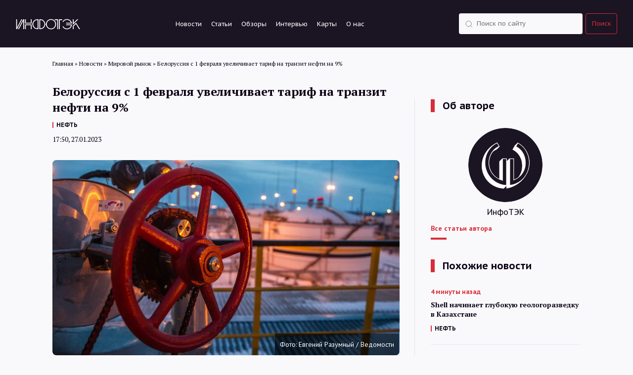

--- FILE ---
content_type: text/html; charset=UTF-8
request_url: https://itek.ru/news/belorussiya-s-1-fevralya-uvelichivaet-tarif-na-tranzit-nefti-na-9/
body_size: 9771
content:
<!doctype html>
<html lang="ru-RU">
    <head>
        <meta charset="UTF-8">
        <!--[if IE]>
            <meta http-equiv="X-UA-Compatible" content="IE = edge">
        <![endif]-->
        <meta name="viewport" content="width=device-width,initial-scale=1">
        <script id="yookassa-own-payment-methods-head">
window.yookassaOwnPaymentMethods = ["yookassa_epl"];
</script>
<meta name='robots' content='index, follow, max-image-preview:large, max-snippet:-1, max-video-preview:-1' />

	<!-- This site is optimized with the Yoast SEO plugin v25.6 - https://yoast.com/wordpress/plugins/seo/ -->
	<title>Белоруссия с 1 февраля увеличивает тариф на транзит нефти на 9% | ИнфоТЭК</title>
	<meta name="description" content="Белоруссия с 1 февраля проиндексирует тариф на транзит нефти по магистральным трубопроводам на своей территории на 9%, сообщила пресс-служба министерства антимонопольного регулирования и торговли Б..." />
	<link rel="canonical" href="https://itek.ru/news/belorussiya-s-1-fevralya-uvelichivaet-tarif-na-tranzit-nefti-na-9/" />
	<meta property="og:locale" content="ru_RU" />
	<meta property="og:type" content="article" />
	<meta property="og:title" content="Белоруссия с 1 февраля увеличивает тариф на транзит нефти на 9%" />
	<meta property="og:description" content="Белоруссия с 1 февраля проиндексирует тариф на транзит нефти по магистральным трубопроводам на своей территории на 9%, сообщила пресс-служба министерства антимонопольного регулирования и торговли Белоруссии. Постановление вступает в силу с 1 февраля 2023 года. &#171;Транснефть&#187; в ноябре 2022 года сообщала, что Белоруссия просила об увеличении тарифа на транзит нефти на 39% с 1 января 2023 [&hellip;]" />
	<meta property="og:url" content="https://itek.ru/news/belorussiya-s-1-fevralya-uvelichivaet-tarif-na-tranzit-nefti-na-9/" />
	<meta property="og:site_name" content="ИнфоТЭК" />
	<meta property="og:image" content="https://itek.ru/wp-content/uploads/2023/01/neft1.jpg" />
	<meta property="og:image:width" content="1024" />
	<meta property="og:image:height" content="576" />
	<meta property="og:image:type" content="image/jpeg" />
	<meta name="twitter:card" content="summary_large_image" />
	<meta name="twitter:description" content="Белоруссия с 1 февраля проиндексирует тариф на транзит нефти по магистральным трубопроводам на своей территории на 9%, сообщила пресс-служба министерства антимонопольного регулирования и торговли Б..." />
	<script type="application/ld+json" class="yoast-schema-graph">{"@context":"https://schema.org","@graph":[{"@type":"WebPage","@id":"https://itek.ru/news/belorussiya-s-1-fevralya-uvelichivaet-tarif-na-tranzit-nefti-na-9/","url":"https://itek.ru/news/belorussiya-s-1-fevralya-uvelichivaet-tarif-na-tranzit-nefti-na-9/","name":"Белоруссия с 1 февраля увеличивает тариф на транзит нефти на 9% | ИнфоТЭК","isPartOf":{"@id":"https://itek.ru/#website"},"primaryImageOfPage":{"@id":"https://itek.ru/news/belorussiya-s-1-fevralya-uvelichivaet-tarif-na-tranzit-nefti-na-9/#primaryimage"},"image":{"@id":"https://itek.ru/news/belorussiya-s-1-fevralya-uvelichivaet-tarif-na-tranzit-nefti-na-9/#primaryimage"},"thumbnailUrl":"https://itek.ru/wp-content/uploads/2023/01/neft1.jpg","datePublished":"2023-01-27T14:50:30+00:00","inLanguage":"ru-RU","potentialAction":[{"@type":"ReadAction","target":["https://itek.ru/news/belorussiya-s-1-fevralya-uvelichivaet-tarif-na-tranzit-nefti-na-9/"]}]},{"@type":"ImageObject","inLanguage":"ru-RU","@id":"https://itek.ru/news/belorussiya-s-1-fevralya-uvelichivaet-tarif-na-tranzit-nefti-na-9/#primaryimage","url":"https://itek.ru/wp-content/uploads/2023/01/neft1.jpg","contentUrl":"https://itek.ru/wp-content/uploads/2023/01/neft1.jpg","width":1024,"height":576},{"@type":"WebSite","@id":"https://itek.ru/#website","url":"https://itek.ru/","name":"ИнфоТЭК","description":"Новости ТЭК России и мира, аналитика, мнения","publisher":{"@id":"https://itek.ru/#organization"},"potentialAction":[{"@type":"SearchAction","target":{"@type":"EntryPoint","urlTemplate":"https://itek.ru/?s={search_term_string}"},"query-input":{"@type":"PropertyValueSpecification","valueRequired":true,"valueName":"search_term_string"}}],"inLanguage":"ru-RU"},{"@type":"Organization","@id":"https://itek.ru/#organization","name":"ИнфоТЭК-Терминал","alternateName":"ИнфоТЭК","url":"https://itek.ru/","logo":{"@type":"ImageObject","inLanguage":"ru-RU","@id":"https://itek.ru/#/schema/logo/image/","url":"https://itek.ru/wp-content/uploads/2023/09/Black-bg-flat.png","contentUrl":"https://itek.ru/wp-content/uploads/2023/09/Black-bg-flat.png","width":361,"height":359,"caption":"ИнфоТЭК-Терминал"},"image":{"@id":"https://itek.ru/#/schema/logo/image/"},"sameAs":["https://t.me/Infotek_Russia"]}]}</script>
	<!-- / Yoast SEO plugin. -->


<link rel='stylesheet' id='wp-block-library-css' href='https://itek.ru/wp-includes/css/dist/block-library/style.min.css?ver=6.6.1' media='all' />
<style id='co-authors-plus-coauthors-style-inline-css'>
.wp-block-co-authors-plus-coauthors.is-layout-flow [class*=wp-block-co-authors-plus]{display:inline}

</style>
<style id='co-authors-plus-avatar-style-inline-css'>
.wp-block-co-authors-plus-avatar :where(img){height:auto;max-width:100%;vertical-align:bottom}.wp-block-co-authors-plus-coauthors.is-layout-flow .wp-block-co-authors-plus-avatar :where(img){vertical-align:middle}.wp-block-co-authors-plus-avatar:is(.alignleft,.alignright){display:table}.wp-block-co-authors-plus-avatar.aligncenter{display:table;margin-inline:auto}

</style>
<style id='co-authors-plus-image-style-inline-css'>
.wp-block-co-authors-plus-image{margin-bottom:0}.wp-block-co-authors-plus-image :where(img){height:auto;max-width:100%;vertical-align:bottom}.wp-block-co-authors-plus-coauthors.is-layout-flow .wp-block-co-authors-plus-image :where(img){vertical-align:middle}.wp-block-co-authors-plus-image:is(.alignfull,.alignwide) :where(img){width:100%}.wp-block-co-authors-plus-image:is(.alignleft,.alignright){display:table}.wp-block-co-authors-plus-image.aligncenter{display:table;margin-inline:auto}

</style>
<style id='classic-theme-styles-inline-css'>
/*! This file is auto-generated */
.wp-block-button__link{color:#fff;background-color:#32373c;border-radius:9999px;box-shadow:none;text-decoration:none;padding:calc(.667em + 2px) calc(1.333em + 2px);font-size:1.125em}.wp-block-file__button{background:#32373c;color:#fff;text-decoration:none}
</style>
<style id='global-styles-inline-css'>
:root{--wp--preset--aspect-ratio--square: 1;--wp--preset--aspect-ratio--4-3: 4/3;--wp--preset--aspect-ratio--3-4: 3/4;--wp--preset--aspect-ratio--3-2: 3/2;--wp--preset--aspect-ratio--2-3: 2/3;--wp--preset--aspect-ratio--16-9: 16/9;--wp--preset--aspect-ratio--9-16: 9/16;--wp--preset--color--black: #000000;--wp--preset--color--cyan-bluish-gray: #abb8c3;--wp--preset--color--white: #ffffff;--wp--preset--color--pale-pink: #f78da7;--wp--preset--color--vivid-red: #cf2e2e;--wp--preset--color--luminous-vivid-orange: #ff6900;--wp--preset--color--luminous-vivid-amber: #fcb900;--wp--preset--color--light-green-cyan: #7bdcb5;--wp--preset--color--vivid-green-cyan: #00d084;--wp--preset--color--pale-cyan-blue: #8ed1fc;--wp--preset--color--vivid-cyan-blue: #0693e3;--wp--preset--color--vivid-purple: #9b51e0;--wp--preset--gradient--vivid-cyan-blue-to-vivid-purple: linear-gradient(135deg,rgba(6,147,227,1) 0%,rgb(155,81,224) 100%);--wp--preset--gradient--light-green-cyan-to-vivid-green-cyan: linear-gradient(135deg,rgb(122,220,180) 0%,rgb(0,208,130) 100%);--wp--preset--gradient--luminous-vivid-amber-to-luminous-vivid-orange: linear-gradient(135deg,rgba(252,185,0,1) 0%,rgba(255,105,0,1) 100%);--wp--preset--gradient--luminous-vivid-orange-to-vivid-red: linear-gradient(135deg,rgba(255,105,0,1) 0%,rgb(207,46,46) 100%);--wp--preset--gradient--very-light-gray-to-cyan-bluish-gray: linear-gradient(135deg,rgb(238,238,238) 0%,rgb(169,184,195) 100%);--wp--preset--gradient--cool-to-warm-spectrum: linear-gradient(135deg,rgb(74,234,220) 0%,rgb(151,120,209) 20%,rgb(207,42,186) 40%,rgb(238,44,130) 60%,rgb(251,105,98) 80%,rgb(254,248,76) 100%);--wp--preset--gradient--blush-light-purple: linear-gradient(135deg,rgb(255,206,236) 0%,rgb(152,150,240) 100%);--wp--preset--gradient--blush-bordeaux: linear-gradient(135deg,rgb(254,205,165) 0%,rgb(254,45,45) 50%,rgb(107,0,62) 100%);--wp--preset--gradient--luminous-dusk: linear-gradient(135deg,rgb(255,203,112) 0%,rgb(199,81,192) 50%,rgb(65,88,208) 100%);--wp--preset--gradient--pale-ocean: linear-gradient(135deg,rgb(255,245,203) 0%,rgb(182,227,212) 50%,rgb(51,167,181) 100%);--wp--preset--gradient--electric-grass: linear-gradient(135deg,rgb(202,248,128) 0%,rgb(113,206,126) 100%);--wp--preset--gradient--midnight: linear-gradient(135deg,rgb(2,3,129) 0%,rgb(40,116,252) 100%);--wp--preset--font-size--small: 13px;--wp--preset--font-size--medium: 20px;--wp--preset--font-size--large: 36px;--wp--preset--font-size--x-large: 42px;--wp--preset--spacing--20: 0.44rem;--wp--preset--spacing--30: 0.67rem;--wp--preset--spacing--40: 1rem;--wp--preset--spacing--50: 1.5rem;--wp--preset--spacing--60: 2.25rem;--wp--preset--spacing--70: 3.38rem;--wp--preset--spacing--80: 5.06rem;--wp--preset--shadow--natural: 6px 6px 9px rgba(0, 0, 0, 0.2);--wp--preset--shadow--deep: 12px 12px 50px rgba(0, 0, 0, 0.4);--wp--preset--shadow--sharp: 6px 6px 0px rgba(0, 0, 0, 0.2);--wp--preset--shadow--outlined: 6px 6px 0px -3px rgba(255, 255, 255, 1), 6px 6px rgba(0, 0, 0, 1);--wp--preset--shadow--crisp: 6px 6px 0px rgba(0, 0, 0, 1);}:where(.is-layout-flex){gap: 0.5em;}:where(.is-layout-grid){gap: 0.5em;}body .is-layout-flex{display: flex;}.is-layout-flex{flex-wrap: wrap;align-items: center;}.is-layout-flex > :is(*, div){margin: 0;}body .is-layout-grid{display: grid;}.is-layout-grid > :is(*, div){margin: 0;}:where(.wp-block-columns.is-layout-flex){gap: 2em;}:where(.wp-block-columns.is-layout-grid){gap: 2em;}:where(.wp-block-post-template.is-layout-flex){gap: 1.25em;}:where(.wp-block-post-template.is-layout-grid){gap: 1.25em;}.has-black-color{color: var(--wp--preset--color--black) !important;}.has-cyan-bluish-gray-color{color: var(--wp--preset--color--cyan-bluish-gray) !important;}.has-white-color{color: var(--wp--preset--color--white) !important;}.has-pale-pink-color{color: var(--wp--preset--color--pale-pink) !important;}.has-vivid-red-color{color: var(--wp--preset--color--vivid-red) !important;}.has-luminous-vivid-orange-color{color: var(--wp--preset--color--luminous-vivid-orange) !important;}.has-luminous-vivid-amber-color{color: var(--wp--preset--color--luminous-vivid-amber) !important;}.has-light-green-cyan-color{color: var(--wp--preset--color--light-green-cyan) !important;}.has-vivid-green-cyan-color{color: var(--wp--preset--color--vivid-green-cyan) !important;}.has-pale-cyan-blue-color{color: var(--wp--preset--color--pale-cyan-blue) !important;}.has-vivid-cyan-blue-color{color: var(--wp--preset--color--vivid-cyan-blue) !important;}.has-vivid-purple-color{color: var(--wp--preset--color--vivid-purple) !important;}.has-black-background-color{background-color: var(--wp--preset--color--black) !important;}.has-cyan-bluish-gray-background-color{background-color: var(--wp--preset--color--cyan-bluish-gray) !important;}.has-white-background-color{background-color: var(--wp--preset--color--white) !important;}.has-pale-pink-background-color{background-color: var(--wp--preset--color--pale-pink) !important;}.has-vivid-red-background-color{background-color: var(--wp--preset--color--vivid-red) !important;}.has-luminous-vivid-orange-background-color{background-color: var(--wp--preset--color--luminous-vivid-orange) !important;}.has-luminous-vivid-amber-background-color{background-color: var(--wp--preset--color--luminous-vivid-amber) !important;}.has-light-green-cyan-background-color{background-color: var(--wp--preset--color--light-green-cyan) !important;}.has-vivid-green-cyan-background-color{background-color: var(--wp--preset--color--vivid-green-cyan) !important;}.has-pale-cyan-blue-background-color{background-color: var(--wp--preset--color--pale-cyan-blue) !important;}.has-vivid-cyan-blue-background-color{background-color: var(--wp--preset--color--vivid-cyan-blue) !important;}.has-vivid-purple-background-color{background-color: var(--wp--preset--color--vivid-purple) !important;}.has-black-border-color{border-color: var(--wp--preset--color--black) !important;}.has-cyan-bluish-gray-border-color{border-color: var(--wp--preset--color--cyan-bluish-gray) !important;}.has-white-border-color{border-color: var(--wp--preset--color--white) !important;}.has-pale-pink-border-color{border-color: var(--wp--preset--color--pale-pink) !important;}.has-vivid-red-border-color{border-color: var(--wp--preset--color--vivid-red) !important;}.has-luminous-vivid-orange-border-color{border-color: var(--wp--preset--color--luminous-vivid-orange) !important;}.has-luminous-vivid-amber-border-color{border-color: var(--wp--preset--color--luminous-vivid-amber) !important;}.has-light-green-cyan-border-color{border-color: var(--wp--preset--color--light-green-cyan) !important;}.has-vivid-green-cyan-border-color{border-color: var(--wp--preset--color--vivid-green-cyan) !important;}.has-pale-cyan-blue-border-color{border-color: var(--wp--preset--color--pale-cyan-blue) !important;}.has-vivid-cyan-blue-border-color{border-color: var(--wp--preset--color--vivid-cyan-blue) !important;}.has-vivid-purple-border-color{border-color: var(--wp--preset--color--vivid-purple) !important;}.has-vivid-cyan-blue-to-vivid-purple-gradient-background{background: var(--wp--preset--gradient--vivid-cyan-blue-to-vivid-purple) !important;}.has-light-green-cyan-to-vivid-green-cyan-gradient-background{background: var(--wp--preset--gradient--light-green-cyan-to-vivid-green-cyan) !important;}.has-luminous-vivid-amber-to-luminous-vivid-orange-gradient-background{background: var(--wp--preset--gradient--luminous-vivid-amber-to-luminous-vivid-orange) !important;}.has-luminous-vivid-orange-to-vivid-red-gradient-background{background: var(--wp--preset--gradient--luminous-vivid-orange-to-vivid-red) !important;}.has-very-light-gray-to-cyan-bluish-gray-gradient-background{background: var(--wp--preset--gradient--very-light-gray-to-cyan-bluish-gray) !important;}.has-cool-to-warm-spectrum-gradient-background{background: var(--wp--preset--gradient--cool-to-warm-spectrum) !important;}.has-blush-light-purple-gradient-background{background: var(--wp--preset--gradient--blush-light-purple) !important;}.has-blush-bordeaux-gradient-background{background: var(--wp--preset--gradient--blush-bordeaux) !important;}.has-luminous-dusk-gradient-background{background: var(--wp--preset--gradient--luminous-dusk) !important;}.has-pale-ocean-gradient-background{background: var(--wp--preset--gradient--pale-ocean) !important;}.has-electric-grass-gradient-background{background: var(--wp--preset--gradient--electric-grass) !important;}.has-midnight-gradient-background{background: var(--wp--preset--gradient--midnight) !important;}.has-small-font-size{font-size: var(--wp--preset--font-size--small) !important;}.has-medium-font-size{font-size: var(--wp--preset--font-size--medium) !important;}.has-large-font-size{font-size: var(--wp--preset--font-size--large) !important;}.has-x-large-font-size{font-size: var(--wp--preset--font-size--x-large) !important;}
:where(.wp-block-post-template.is-layout-flex){gap: 1.25em;}:where(.wp-block-post-template.is-layout-grid){gap: 1.25em;}
:where(.wp-block-columns.is-layout-flex){gap: 2em;}:where(.wp-block-columns.is-layout-grid){gap: 2em;}
:root :where(.wp-block-pullquote){font-size: 1.5em;line-height: 1.6;}
</style>
<link rel='stylesheet' id='woocommerce-layout-css' href='https://itek.ru/wp-content/plugins/woocommerce/assets/css/woocommerce-layout.css?ver=9.8.6' media='all' />
<link rel='stylesheet' id='woocommerce-smallscreen-css' href='https://itek.ru/wp-content/plugins/woocommerce/assets/css/woocommerce-smallscreen.css?ver=9.8.6' media='only screen and (max-width: 768px)' />
<link rel='stylesheet' id='woocommerce-general-css' href='https://itek.ru/wp-content/plugins/woocommerce/assets/css/woocommerce.css?ver=9.8.6' media='all' />
<style id='woocommerce-inline-inline-css'>
.woocommerce form .form-row .required { visibility: visible; }
</style>
<link rel='stylesheet' id='brands-styles-css' href='https://itek.ru/wp-content/plugins/woocommerce/assets/css/brands.css?ver=9.8.6' media='all' />
<link rel='stylesheet' id='infotek-style-css' href='https://itek.ru/wp-content/themes/infotek/css/main.min.css?ver=1768481044' media='all' />
<link rel='stylesheet' id='fancybox-style-css' href='https://itek.ru/wp-content/themes/infotek/css/jquery.fancybox.min.css?ver=6.6.1' media='all' />
<script src="https://itek.ru/wp-includes/js/jquery/jquery.min.js?ver=3.7.1" id="jquery-core-js"></script>
<script src="https://itek.ru/wp-includes/js/jquery/jquery-migrate.min.js?ver=3.4.1" id="jquery-migrate-js"></script>
<script src="https://itek.ru/wp-content/plugins/woocommerce/assets/js/jquery-blockui/jquery.blockUI.min.js?ver=2.7.0-wc.9.8.6" id="jquery-blockui-js" defer data-wp-strategy="defer"></script>
<script id="wc-add-to-cart-js-extra">
var wc_add_to_cart_params = {"ajax_url":"\/wp-admin\/admin-ajax.php","wc_ajax_url":"\/?wc-ajax=%%endpoint%%","i18n_view_cart":"\u041f\u0440\u043e\u0441\u043c\u043e\u0442\u0440 \u043a\u043e\u0440\u0437\u0438\u043d\u044b","cart_url":"https:\/\/itek.ru\/cart\/","is_cart":"","cart_redirect_after_add":"yes"};
</script>
<script src="https://itek.ru/wp-content/plugins/woocommerce/assets/js/frontend/add-to-cart.min.js?ver=9.8.6" id="wc-add-to-cart-js" defer data-wp-strategy="defer"></script>
<script src="https://itek.ru/wp-content/plugins/woocommerce/assets/js/js-cookie/js.cookie.min.js?ver=2.1.4-wc.9.8.6" id="js-cookie-js" defer data-wp-strategy="defer"></script>
<script id="woocommerce-js-extra">
var woocommerce_params = {"ajax_url":"\/wp-admin\/admin-ajax.php","wc_ajax_url":"\/?wc-ajax=%%endpoint%%","i18n_password_show":"\u041f\u043e\u043a\u0430\u0437\u0430\u0442\u044c \u043f\u0430\u0440\u043e\u043b\u044c","i18n_password_hide":"\u0421\u043a\u0440\u044b\u0442\u044c \u043f\u0430\u0440\u043e\u043b\u044c"};
</script>
<script src="https://itek.ru/wp-content/plugins/woocommerce/assets/js/frontend/woocommerce.min.js?ver=9.8.6" id="woocommerce-js" defer data-wp-strategy="defer"></script>
	<noscript><style>.woocommerce-product-gallery{ opacity: 1 !important; }</style></noscript>
	<link rel="amphtml" href="https://itek.ru/news/belorussiya-s-1-fevralya-uvelichivaet-tarif-na-tranzit-nefti-na-9/amp/"><link rel="icon" href="https://itek.ru/wp-content/uploads/2023/10/cropped-android-chrome-512x512-1-32x32.png" sizes="32x32" />
<link rel="icon" href="https://itek.ru/wp-content/uploads/2023/10/cropped-android-chrome-512x512-1-192x192.png" sizes="192x192" />
<link rel="apple-touch-icon" href="https://itek.ru/wp-content/uploads/2023/10/cropped-android-chrome-512x512-1-180x180.png" />
<meta name="msapplication-TileImage" content="https://itek.ru/wp-content/uploads/2023/10/cropped-android-chrome-512x512-1-270x270.png" />
        <link rel="preconnect" href="https://fonts.gstatic.com" crossorigin>
        <link href="https://fonts.googleapis.com/css2?family=PT+Sans+Caption:wght@400;700&family=PT+Sans:wght@400;700&family=PT+Serif:wght@400;700&display=swap" rel="stylesheet" />
        <link rel="apple-touch-icon" sizes="180x180" href="/wp-content/themes/infotek/apple-touch-icon.png">
        <link rel="icon" type="image/png" sizes="32x32" href="/wp-content/themes/infotek/favicon-32x32.png">
        <link rel="icon" type="image/png" sizes="16x16" href="/wp-content/themes/infotek/favicon-16x16.png">
        <link rel="manifest" href="/wp-content/themes/infotek/site.webmanifest">
        <link rel="mask-icon" href="/wp-content/themes/infotek/safari-pinned-tab.svg" color="#5bbad5">
        <meta name="msapplication-TileColor" content="#2b5797">
        <meta name="theme-color" content="#ffffff">
        <!-- Yandex.Metrika counter -->
		<script type="text/javascript">
		   (function(m,e,t,r,i,k,a){m[i]=m[i]||function(){(m[i].a=m[i].a||[]).push(arguments)};
		   m[i].l=1*new Date();
		   for (var j = 0; j < document.scripts.length; j++) {if (document.scripts[j].src === r) { return; }}
		   k=e.createElement(t),a=e.getElementsByTagName(t)[0],k.async=1,k.src=r,a.parentNode.insertBefore(k,a)})
		   (window, document, "script", "https://mc.yandex.ru/metrika/tag.js", "ym");

		   ym(88278054, "init", {
				clickmap:true,
				trackLinks:true,
				accurateTrackBounce:true
		   });
		</script>
        <!-- /Yandex.Metrika counter -->
		<!-- Google tag (gtag.js) -->
		<script async src="https://www.googletagmanager.com/gtag/js?id=G-RP5YDPZE4C"></script>
		<script>
		  window.dataLayer = window.dataLayer || [];
		  function gtag(){dataLayer.push(arguments);}
		  gtag('js', new Date());

		  gtag('config', 'G-RP5YDPZE4C');
		</script>
        <!-- Top.Mail.Ru counter -->
        <script type="text/javascript">
            var _tmr = window._tmr || (window._tmr = []);
            _tmr.push({id: "3473586", type: "pageView", start: (new Date()).getTime()});
            (function (d, w, id) {
                if (d.getElementById(id)) return;
                var ts = d.createElement("script"); ts.type = "text/javascript"; ts.async = true; ts.id = id;
                ts.src = "https://top-fwz1.mail.ru/js/code.js";
                var f = function () {var s = d.getElementsByTagName("script")[0]; s.parentNode.insertBefore(ts, s);};
                if (w.opera == "[object Opera]") { d.addEventListener("DOMContentLoaded", f, false); } else { f(); }
            })(document, window, "tmr-code");
        </script>
        <!-- /Top.Mail.Ru counter -->
        <!-- Yandex.RTB -->
        <script>window.yaContextCb=window.yaContextCb||[]</script>
        <script src="https://yandex.ru/ads/system/context.js" async></script>
        <!-- /Yandex.RTB -->
    </head>
    <body>
        <noscript><div><img src="https://mc.yandex.ru/watch/88278054" style="position:absolute; left:-9999px;" alt="" /></div></noscript>
        <noscript><div><img src="https://top-fwz1.mail.ru/counter?id=3473586;js=na" style="position:absolute;left:-9999px;" alt="Top.Mail.Ru" /></div></noscript>
        <header>
            <div class="header-wrapper">
                <a href="/" class="logo">
                    <img src="/wp-content/themes/infotek/images/theme/logo.svg" alt="Infotek">
                </a>
                <nav class="menu">
                    <a href="https://itek.ru/news/">Новости</a>
<a href="https://itek.ru/analytics/">Статьи</a>
<a href="https://itek.ru/reviews/">Обзоры</a>
<a href="https://itek.ru/category/interview/?type=analytics">Интервью</a>
<a href="https://itek.ru/product-category/maps/">Карты</a>
<a href="https://itek.ru/about/">О нас</a>
                </nav>
                <form class="search-form" action="https://itek.ru" method="get">
                    <div class="form-element search d-flex justify-content-between flex-row">
                        <input class="search" type="text" name="s" value="" placeholder="Поиск по сайту" required />
                        <input type="hidden" name="orderby" value="date" />
                        <button type="submit">Поиск</button>
                    </div>
                </form>
            </div>
            <div class="mobile-menu_trigger">
                <div class="line"></div>
                <div class="line"></div>
                <div class="line"></div>
            </div>
            <div class="mobile-menu">
                <div>
                    <nav class="mobile-menu_links text-white">
                        <form action="https://itek.ru" class="mobile-menu_search-form mb-40" method="GET">
                            <div class="form-element search">
                                <input class="search" type="text" name="s" value="" placeholder="Поиск по сайту" required />
                                <input type="hidden" name="orderby" value="date" />
                                <button type="submit">Поиск</button>
                            </div>
                        </form>
                        <a href="https://itek.ru/news/">Новости</a>
<a href="https://itek.ru/analytics/">Статьи</a>
<a href="https://itek.ru/reviews/">Обзоры</a>
<a href="https://itek.ru/category/interview/?type=analytics">Интервью</a>
<a href="https://itek.ru/product-category/maps/">Карты</a>
<a href="https://itek.ru/about/">О нас</a>
                    </nav>
                </div>
            </div>
        </header>
		        <div id="main-wrapper" class="wrapper">
            <div class="breadcrumbs container" itemscope itemtype="http://schema.org/BreadcrumbList"><span itemprop="itemListElement" itemscope itemtype="http://schema.org/ListItem"><a href="https://itek.ru" itemprop="item"><span itemprop="name">Главная</span></a><meta itemprop="position" content="1" /></span><span class="sep"> » </span>
<span itemprop="itemListElement" itemscope itemtype="http://schema.org/ListItem"><a href="https://itek.ru/news/" itemprop="item"><span itemprop="name">Новости</span></a><meta itemprop="position" content="2" /></span><span class="sep"> » </span>
<span itemprop="itemListElement" itemscope itemtype="http://schema.org/ListItem"><a href="https://itek.ru/category/world-market/" itemprop="item"><span itemprop="name">Мировой рынок</span></a><meta itemprop="position" content="3" /></span><span class="sep"> » </span>
<span itemprop="itemListElement" itemscope itemtype="http://schema.org/ListItem"><span itemprop="name">Белоруссия с 1 февраля увеличивает тариф на транзит нефти на 9%</span><meta itemprop="position" content="4" /></span></div>
        <div class="news-block">
        <div class="container news-container">
            <div class="row">
                <div class="col-lg-8 mb-64">
					<div class="article_meta" itemscope="" itemtype="https://schema.org/NewsArticle">
                        <div itemprop="datePublished">2023-01-27T17:50:30+03:00</div>
                        <div itemprop="dateModified">2023-01-27T17:50:30+03:00</div>
                        <div itemprop="mainEntityOfPage">https://itek.ru/news/belorussiya-s-1-fevralya-uvelichivaet-tarif-na-tranzit-nefti-na-9/</div>
                        <div itemprop="headline">Белоруссия с 1 февраля увеличивает тариф на транзит нефти на 9%</div>
                        <div itemprop="image">https://itek.ru/wp-content/uploads/2023/01/neft1.jpg</div>
                        <div itemprop="publisher" itemscope="" itemtype="http://schema.org/Person">
                            <div itemprop="name">ИнфоТЭК</div>
                            <a href="https://itek.ru" itemprop="url"></a>
                        </div>
                        <div itemprop="articleBody"></div>
                                                                                <div itemprop="author" itemscope="" itemtype="https://schema.org/Person">
                                <div itemprop="name">ИнфоТЭК</div>
                                <a href="https://itek.ru/author/redaktor/" itemprop="url"></a>
                            </div>
                                                                        </div>
                    <div class="news-block__title">
                        <h1>Белоруссия с 1 февраля увеличивает тариф на транзит нефти на 9%</h1>
                                                    <nav class="links-menu dark"><a href="https://itek.ru/tag/neft/" rel="tag">НЕФТЬ</a></nav>
                                                <time class="date" datetime="2023-01-27T17:50:00+0000">17:50, 27.01.2023</time>
                                            </div>
                    <div class="news-block__content">
                                                                                <div class="news-block__top-image">
                                <img src="https://itek.ru/wp-content/uploads/2023/01/neft1.jpg" alt='Белоруссия с 1 февраля увеличивает тариф на транзит нефти на 9%' />
                                                                    <div class="photo-author">Фото: Евгений Разумный / Ведомости</div>
                                                            </div>
                                                <p>Белоруссия с 1 февраля проиндексирует тариф на транзит нефти по магистральным трубопроводам на своей территории на 9%, сообщила пресс-служба министерства антимонопольного регулирования и торговли Белоруссии.</p>
<p>Постановление вступает в силу с 1 февраля 2023 года.</p>
<p>&#171;Транснефть&#187; в ноябре 2022 года сообщала, что Белоруссия просила об увеличении тарифа на транзит нефти на 39% с 1 января 2023 года с обоснованием того, что они ожидают двукратного падения грузооборота по их системе в 2023 году.</p>
<p>С 5 декабря 2022 года Европа ограничила поставки нефти в страны союза. Санкции ЕС запрещают импорт российской нефти нефти морским путем, но некоторые страны, такие как Германия и Польша, заявляли о добровольном отказе от поставок российской нефти по &#171;Дружбе&#187;.</p>
                        <div class="news-block__subscribe">
                            <span class="title">Следите за нашими новостями в удобном формате</span>
                            <div class="news-subscribe__links">
                                <a class="link dzen" target="_blank" rel="nofollow" href="https://dzen.ru/news/?favid=254169499">Перейти в <span>Дзен</span></a>
                                <a class="link telegram" target="_blank" rel="nofollow" href="https://t.me/Infotek_Russia">Канал в <span>Telegram</span></a>
                            </div>
                        </div>
                        <div class="ya-share2" data-curtain data-shape="round" data-services="vkontakte,odnoklassniki,telegram,viber,whatsapp"></div>
                    </div>
                </div>
                    <div class="col-lg-4 news-right single-column__right">
        <div class="articles-wrapper border-left pl-32">
            	<h3 class="bordered-title">Об авторе</h3>
					<div class="about-author">
			<div class="about-author__image">
				<img src="https://itek.ru/wp-content/uploads/2022/04/avatar_user_2_1649661869.png" alt='ИнфоТЭК' />
			</div>
			<div class="about-author__info">
				<div class="about-author__info-name text-center">ИнфоТЭК</div>
								<a href="https://itek.ru/author/redaktor/" class="about-author__info-link">Все статьи автора</a>
			</div>
		</div>
	            <h3 class="bordered-title">Похожие новости</h3>                                            <div class="articles-list__item">
                    <time datetime="2026-01-15T15:39:38+03:00" class="articles-list__item-time">4 минуты назад</time>
                    <a href="https://itek.ru/news/shell-nachinaet-glubokuju-geologorazvedku-v-kazahstane/" class="articles-list__item-title">Shell начинает глубокую геологоразведку в Казахстане</a>
                                            <nav class="links-menu"><a href="https://itek.ru/tag/neft/" rel="tag">НЕФТЬ</a></nav>
                                    </div>
                                            <div class="articles-list__item">
                    <time datetime="2026-01-15T15:37:17+03:00" class="articles-list__item-time">7 минут назад</time>
                    <a href="https://itek.ru/news/serbiya-i-vengriya-reshat-sudbu-nis-k-koncu-nedeli/" class="articles-list__item-title">Сербия и Венгрия решат судьбу NIS к концу недели</a>
                                            <nav class="links-menu"><a href="https://itek.ru/tag/neft/" rel="tag">НЕФТЬ</a></nav>
                                    </div>
                                            <div class="articles-list__item">
                    <time datetime="2026-01-15T12:07:24+03:00" class="articles-list__item-time">4 часа назад</time>
                    <a href="https://itek.ru/news/eia-v-2027-godu-rost-sprosa-na-gaz-v-ssha-operedit-rost-predlozheniya/" class="articles-list__item-title">EIA: в 2027 году рост спроса на газ в США опередит рост предложения</a>
                                            <nav class="links-menu"><a href="https://itek.ru/tag/gaz/" rel="tag">ГАЗ</a></nav>
                                    </div>
                                            <div class="articles-list__item">
                    <time datetime="2026-01-15T08:48:13+03:00" class="articles-list__item-time">7 часов назад</time>
                    <a href="https://itek.ru/news/evrosojuz-eshhe-ponizil-potolok-ceny-na-rossijskuju-neft/" class="articles-list__item-title">Евросоюз еще понизил потолок цены на российскую нефть</a>
                                            <nav class="links-menu"><a href="https://itek.ru/tag/neft/" rel="tag">НЕФТЬ</a></nav>
                                    </div>
                                            <div class="articles-list__item">
                    <time datetime="2026-01-14T19:30:09+03:00" class="articles-list__item-time">20 часов назад</time>
                    <a href="https://itek.ru/news/vodorod-prineset-britanskoj-bp-ubytki-do-5-mlrd/" class="articles-list__item-title">Водород принесет британской BP убытки до $5 млрд</a>
                                            <nav class="links-menu"><a href="https://itek.ru/tag/vodorod/" rel="tag">ВОДОРОД</a></nav>
                                    </div>
                                </div>
    </div>
            </div>
        </div>
    </div>

        </div>
        <footer>
            <div class="container">
                <div class="footer-inner">
                    <div class="row flex-wrap">
                                                                                                        <div class="col-lg-2 col-md-3 col-sm-4 col-6 footer_item">
                    <h3 class="footer-title">Записи</h3>
                                                                                                                                                    <div class="footer-links">
                                        <a href="https://itek.ru/news/">Новости</a>
                                                                                                                                        <a href="https://itek.ru/analytics/">Статьи</a>
                                                                                                                                        <a href="https://itek.ru/reviews/">Обзоры</a>
                                                                                                                                        <a href="https://itek.ru/category/interview/?type=analytics">Интервью</a>
                                    </div>
                                                                                            </div>
                                                                                        <div class="col-lg-2 col-md-3 col-sm-4 col-6 footer_item">
                    <h3 class="footer-title">Рубрики</h3>
                                                                                                                                                    <div class="footer-links">
                                        <a href="https://itek.ru/category/world-market/">Мировой рынок</a>
                                                                                                                                        <a href="https://itek.ru/category/russian-market/">Российский рынок</a>
                                                                                                                                        <a href="https://itek.ru/category/technology/">Технологии</a>
                                                                                                                                        <a href="https://itek.ru/category/ecology/">Экология</a>
                                    </div>
                                                                                            </div>
                                                            <div class="col-lg-4 footer_contacts offset-lg-1 col-sm-4 col-6">
                            <h3 class="footer-title">Связаться с нами</h3>
                            <div class="footer-links">
                                <a href="mailto:editor@itek.ru">editor@itek.ru</a>
                            </div>
                            <div class="social-links">
                                <a class="nx telegram" href="https://t.me/Infotek_Russia" target="_blank" title="Наш Telegram">T</a>
                                <a class="nx zen" href="https://dzen.ru/itek" target="_blank" title="Дзен">Z</a>
                            </div>
                        </div>
                    </div>
					<div class="flex-wrap copyright-wrap">
						<p class="text-center">© ИнфоТЭК</p>
						<p class="text-center">Регистрация СМИ ЭЛ №ФС 77-85206 выдана 27 апреля 2023 г. Федеральной службой по надзору в сфере связи, информационных технологий и массовых коммуникаций</p>
                        <p class="text-center">Главный редактор: Фролов Александр Сергеевич <a href="mailto:editor@itek.ru">editor@itek.ru</a></p>
                        <p class="text-center">Редакция: <a href="mailto:editor@itek.ru">editor@itek.ru</a></p>
                        <p class="text-center"><a class="c-red" href="https://t.me/info_tek_bot" target="_blank">Написать нам в Telegram</a></p>
					</div>
						<div class="counters text-center mb-16">
						<!--LiveInternet counter-->
						<a href="https://www.liveinternet.ru/click" target="_blank">
							<img id="licntF3A1" width="31" height="31" style="border:0" title="LiveInternet" src="[data-uri]" alt=""/>
						</a>
						<script>
							(function(d,s){d.getElementById("licntF3A1").src="https://counter.yadro.ru/hit?t44.4;r"+escape(d.referrer)+((typeof(s)=="undefined")?"":";s"+s.width+"*"+s.height+"*"+(s.colorDepth?s.colorDepth:s.pixelDepth))+";u"+escape(d.URL)+";h"+escape(d.title.substring(0,150))+";"+Math.random()})(document,screen)
						</script>
												<!--/LiveInternet-->
					</div>
                </div>
            </div>
        </footer>
        <link rel='stylesheet' id='wc-blocks-style-css' href='https://itek.ru/wp-content/plugins/woocommerce/assets/client/blocks/wc-blocks.css?ver=wc-9.8.6' media='all' />
<script src="https://itek.ru/wp-content/themes/infotek/js/aos.min.js?ver=6.6.1" id="aos-js"></script>
<script src="https://itek.ru/wp-content/themes/infotek/js/slick.min.js?ver=6.6.1" id="slick-slider-js"></script>
<script src="https://itek.ru/wp-content/themes/infotek/js/jquery.fancybox.min.js?ver=6.6.1" id="fancybox-script-js"></script>
<script src="https://itek.ru/wp-content/themes/infotek/js/scripts.min.js?ver=1.3" id="infotek-main-js"></script>
<script src="https://itek.ru/wp-content/plugins/woocommerce/assets/js/sourcebuster/sourcebuster.min.js?ver=9.8.6" id="sourcebuster-js-js"></script>
<script id="wc-order-attribution-js-extra">
var wc_order_attribution = {"params":{"lifetime":1.0e-5,"session":30,"base64":false,"ajaxurl":"https:\/\/itek.ru\/wp-admin\/admin-ajax.php","prefix":"wc_order_attribution_","allowTracking":true},"fields":{"source_type":"current.typ","referrer":"current_add.rf","utm_campaign":"current.cmp","utm_source":"current.src","utm_medium":"current.mdm","utm_content":"current.cnt","utm_id":"current.id","utm_term":"current.trm","utm_source_platform":"current.plt","utm_creative_format":"current.fmt","utm_marketing_tactic":"current.tct","session_entry":"current_add.ep","session_start_time":"current_add.fd","session_pages":"session.pgs","session_count":"udata.vst","user_agent":"udata.uag"}};
</script>
<script src="https://itek.ru/wp-content/plugins/woocommerce/assets/js/frontend/order-attribution.min.js?ver=9.8.6" id="wc-order-attribution-js"></script>
                    <script>
                document.addEventListener('DOMContentLoaded', () => {
                    setTimeout(function(){
                        (function() {
                            if (window.pluso)if (typeof window.pluso.start == "function") return;
                            if (window.ifpluso==undefined) { window.pluso = 1;
                                var d = document, s = d.createElement('script'), g = 'getElementsByTagName';
                                s.type = 'text/javascript'; s.charset='UTF-8'; s.async = true;
                                s.src = ('https:' == window.location.protocol ? 'https' : 'http')  + '://yastatic.net/share2/share.js';
                                var h=d[g]('body')[0];
                                h.appendChild(s);
                            }
                        })();
                    }, 2500);
                });
            </script>
                <div class="up-btn"><span class="nx" aria-hidden="true">с</span></div>
    </body>
</html>